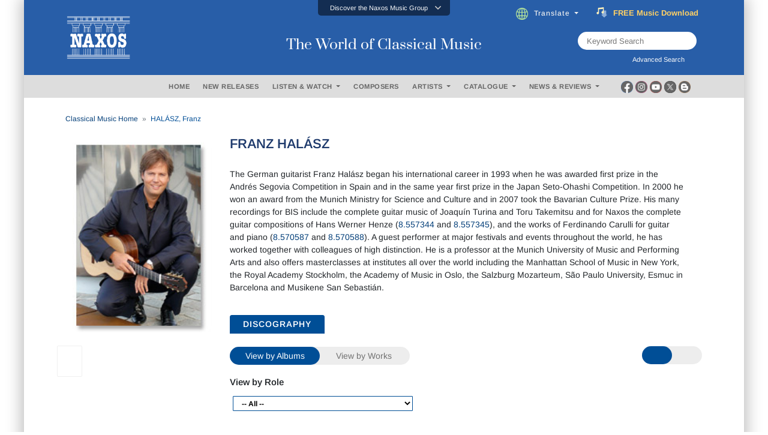

--- FILE ---
content_type: text/html; charset=utf-8
request_url: https://www.naxos.com/Bio/AjxGetRolesByPersonId
body_size: 344
content:
<option value="0">-- All --</option><option value="7">Arranger</option><option value="1">Classical Artist</option>